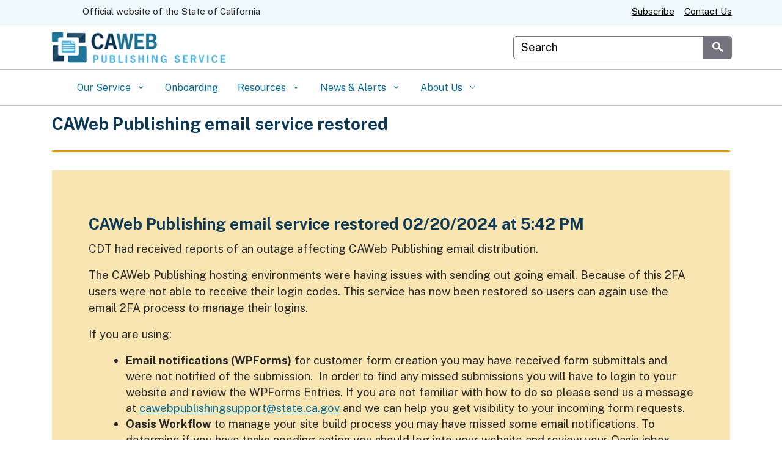

--- FILE ---
content_type: text/css
request_url: https://caweb.cdt.ca.gov/wp-content/uploads/sites/221/caweb-ext/css/manual.css?ver=1.13.3
body_size: 674
content:
#skip-to-content a {
    color: #05557A;
}

/* Added March 2023 or later */

.column {
	  float: left;
	  width: 50%;
	  padding: 10px;
}


h1 {
color:#0d3956;
font-size: 1.35em;
padding: 20px 0 15px 0;
}

h2 {
color:#0d3956;
font-size: 1.27em;
margin-top: 30px !important;
}

h3 {
color:#000000;
font-size: 1.1em;
padding: 0 0 5px 0 !important;
font-weight:bold;
}

p, ul li, tr td, ol li {
color:#262626;
font-size: 0.9em;	
}

.row {
	  padding: 0 10px;
}

.banner h1 {
	  font-size: 2.3em;
      padding-bottom: 25px;
	  color: #27526a; /* dark blue */
}
.banner h2 {
	  font-size: 1em;
	  font-weight: 100 !important;
	  color:#000000;
      padding-bottom: 20px;
}

.banner p {
	font-size: 1.1em;
	font-weight: thin;
}

.content-box-a h3 {
	font-size: 1.25em;
	font-weight: normal;
	color:#474646;
	margin-bottom: 10px;
}

.content-box-b h3 {
	font-size: 1.10em;
	font-weight: 100;
	margin-bottom: 10px;
}

.footer-v2 {
	color: #ffffff;
	padding: 50px 5px 50px 5px;
}

.footer-v2 h2 {
	padding-bottom: 1px;
}

.footer-v2 h3 {
	font-size: 1.0em !important;
	font-weight: lighter;
	padding-top: 1px;
}


.heading-thin-b {
	color: #508dae;
}


.subheading-thin-b {
	color: #508dae;
	font-size: 1.10em;
	font-family: "Public Sans", Verdana, sans-serif;
	font-weight: thin;
	margin-bottom: 40px;
}


.light-blue {
	color: #21759b;
}
.dark-blue {
color: #27526a; /* dark blue */
}

ul, ol {
  margin-left: 40px;
  padding-left: 0;
}


.compact-li li {
	margin-bottom: 0;
	padding-bottom: 0;
}

.sidebar-bullets {
	margin-left: -60px;
	padding-top: 15px;
	list-style: none;
	border-bottom: thin #d4d4d7 solid;
	font-size: 1em;
}
.sidebar-bullets a {
	text-decoration: none !important;
}

.sidebar-bullets a:hover {
	text-decoration: underline !important;
}

.fat-footer {
	font-size: 0.85em;
}
.footer-links a {
	color: #ffffff;
	text-decoration: none;
}
.fat-footer li a {
	color: #ffffff;
	list-style-type: none;
}
.fat-footer h3 {
	color: #b6d0d8;
	margin-left: -55px;
}
.fat-footer li {
	color: #ffffff;
	list-style-type: none;
	margin-left: -55px;
	padding-bottom: 10px;
}
.note
{
     background-color: #f5f5f5; /* light gray */
     border: solid 1px #d9dfe1; /* medium gray */
	 color: #000000;
     /* border-radius: 6px; */
     overflow: hidden;
	 margin: 2px 50px 25px 5px;
     padding: 15px;
	 font-size: 0.8em;
}
.et_pb_post {
	padding: 25px;
}
/* article .page-title {
	margin-top: 30px !important;
} */
/* .et_pb_text_inner p {
	margin: 30px 0 30px 0;
} */
.utility-header .flex-row .settings-links button {
    background-color: #ffffff !important;
	padding-right: 0.5em;
}
#left-area ol,.entry-content ol,.et-l--body ol,.et-l--footer ol,.et-l--header ol {
    list-style-position: outside !important;
}
#left-area ol,.entry-content ol,.et-l--body ol,.et-l--footer ol,.et-l--header ol p {
    margin-block-end: 0em !important;
}

--- FILE ---
content_type: text/css
request_url: https://caweb.cdt.ca.gov/wp-content/uploads/sites/221/caweb-ext/css/font-size-bug-fix-2.css?ver=1.13.3
body_size: -191
content:
@charset "utf-8";
/* CSS Document */

@media (min-width: 576px) {
  body {
    font-size: calc(1.125rem + 0.2vw)!important;
  }
}
@media (min-width: 576px) {
  body .et_pb_bg_layout_light .et_pb_post p {
    font-size: calc(1.125rem + 0.2vw)!important;
  }
}
